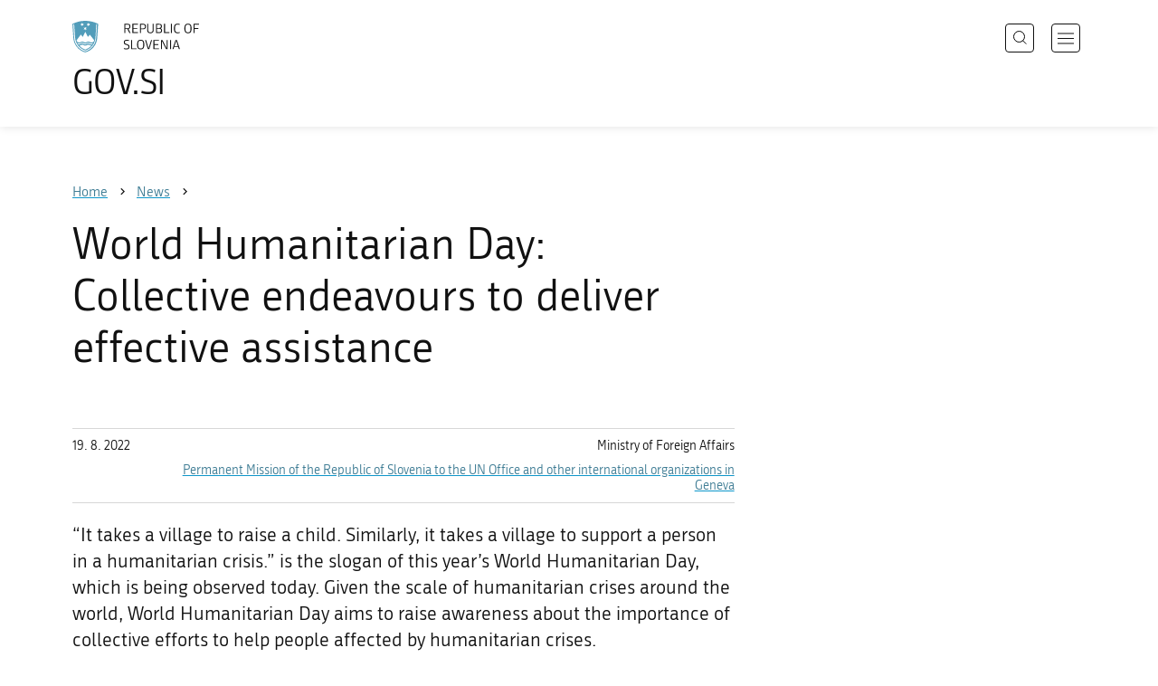

--- FILE ---
content_type: text/html; charset=utf-8
request_url: https://www.gov.si/en/news/2022-08-19-world-humanitarian-day-collective-endeavours-to-deliver-effective-assistance/
body_size: 6628
content:
<!DOCTYPE html>
<html class="type-NewsPage" lang="en" dir="ltr">
<head>
	<meta charset="utf-8">
	<meta name="description" content="“It takes a village to raise a child. Similarly, it takes a village to support a person in a humanitarian crisis.” is the slogan of this year’s World Humanitarian Day, which is being observed today. Given the scale of humanitarian crises around the world, World Humanitarian Day aims to raise awareness about the importance of collective efforts to help people affected by humanitarian crises.">
	
		<link rel="alternate" hreflang="de" href="https://www.gov.si/de/">
	
		<link rel="alternate" hreflang="en" href="https://www.gov.si/en/news/2022-08-19-world-humanitarian-day-collective-endeavours-to-deliver-effective-assistance/">
	
		<link rel="alternate" hreflang="es" href="https://www.gov.si/es/">
	
		<link rel="alternate" hreflang="fr" href="https://www.gov.si/fr/">
	
		<link rel="alternate" hreflang="hu" href="https://www.gov.si/hu/">
	
		<link rel="alternate" hreflang="it" href="https://www.gov.si/it/">
	
		<link rel="alternate" hreflang="ja" href="https://www.gov.si/ja/">
	
		<link rel="alternate" hreflang="pl" href="https://www.gov.si/pl/">
	
		<link rel="alternate" hreflang="pt" href="https://www.gov.si/pt/">
	
		<link rel="alternate" hreflang="sk" href="https://www.gov.si/sk/">
	
		<link rel="alternate" hreflang="sl" href="https://www.gov.si/novice/2022-08-19-svetovni-dan-humanitarnosti-kolektivna-prizadevanja-za-ucinkovito-pomoc/">
	
		<link rel="alternate" hreflang="sq" href="https://www.gov.si/sq/">
	
		<link rel="alternate" hreflang="sr" href="https://www.gov.si/sr/">
	
		<link rel="alternate" hreflang="uk" href="https://www.gov.si/uk/">
	


	<base href="https://www.gov.si/"><!--[if lte IE 6]></base><![endif]-->
	<title>World Humanitarian Day: Collective endeavours to deliver effective assistance | GOV.SI</title>
	<meta http-equiv="x-ua-compatible" content="ie=edge">
	<meta name="viewport" content="width=device-width, initial-scale=1">
	
	
	
	<meta property="og:type" content="article">
<meta property="og:title" content="World Humanitarian Day: Collective endeavours to deliver effective assistance | GOV.SI">
<meta property="og:description" content="“It takes a village to raise a child. Similarly, it takes a village to support a person in a humanitarian crisis.” is the slogan of this year’s World Humanitarian Day, which is being observed today. Given the scale of humanitarian crises around the world, World Humanitarian Day aims to raise awareness about the importance of collective efforts to help people affected by humanitarian crises.">
<meta property="og:url" content="https://www.gov.si/en/news/2022-08-19-world-humanitarian-day-collective-endeavours-to-deliver-effective-assistance/">
<meta property="og:image" content="https://www.gov.si/assets/ministrstva/MZZ/Fotografije/dogodki/2022/AVGUST/Dan-humanitarnosti_linkedin.png">
<meta property="og:site_name" content="Portal GOV.SI"> 

<meta name="twitter:card" content="summary_large_image">
<meta name="twitter:title" content="World Humanitarian Day: Collective endeavours to deliver effective assistance | GOV.SI">
<meta name="twitter:description" content="“It takes a village to raise a child. Similarly, it takes a village to support a person in a humanitarian crisis.” is the slogan of this year’s World Humanitarian Day, which is being observed today. Given the scale of humanitarian crises around the world, World Humanitarian Day aims to raise awareness about the importance of collective efforts to help people affected by humanitarian crises.">
<meta name="twitter:image:src" content="https://www.gov.si/assets/ministrstva/MZZ/Fotografije/dogodki/2022/AVGUST/Dan-humanitarnosti_linkedin.png">
<meta name="twitter:site" content="@vladaRS">

	<link rel="icon" type="image/png" href="/_resources/themes/gov/images/favicon/favicon-96x96.png?m=1737643227" sizes="96x96">
<link rel="icon" type="image/svg+xml" href="/_resources/themes/gov/images/favicon/favicon.svg?m=1737643227">
<link rel="shortcut icon" href="/_resources/themes/gov/images/favicon/favicon.ico?m=1737643227">
<link rel="icon" href="/favicon.ico" type="image/x-icon">
<link rel="apple-touch-icon" sizes="180x180" href="/_resources/themes/gov/images/favicon/apple-touch-icon.png?m=1737643227">
<meta name="apple-mobile-web-app-title" content="GOV.SI">
<link rel="manifest" href="/_resources/themes/gov/images/favicon/site.webmanifest?m=1763024195">
<meta name="theme-color" content="#ffffff">

	
	<link rel="canonical" href="https://www.gov.si/en/news/2022-08-19-world-humanitarian-day-collective-endeavours-to-deliver-effective-assistance/">

	
	<link rel="preload" href="/_resources/themes/gov/fonts/Republika/ver1.2/republika-regular-webfont.woff2?m=1552647259" as="font" type="font/woff2" crossorigin="anonymous">
	<link rel="preload" href="/_resources/themes/gov/fonts/Republika/ver1.2/republika-bold-webfont.woff2?m=1552647259" as="font" type="font/woff2" crossorigin="anonymous">
	<link rel="preload" href="/_resources/themes/gov/fonts/Icons/GovIcons.woff?m=1737643227" as="font" type="font/woff" crossorigin="anonymous">
	<style>
@font-face {
  font-family: 'Republika';
  src: url('/_resources/themes/gov/fonts/Republika/ver1.2/republika-regular-webfont.eot?m=1552647259');
  src: url('/_resources/themes/gov/fonts/Republika/ver1.2/republika-regular-webfont.eot?m=1552647259?#iefix') format('embedded-opentype'),
       url('/_resources/themes/gov/fonts/Republika/ver1.2/republika-regular-webfont.woff2?m=1552647259') format('woff2'),
       url('/_resources/themes/gov/fonts/Republika/ver1.2/republika-regular-webfont.woff?m=1552647259') format('woff'),
       url('/_resources/themes/gov/fonts/Republika/ver1.2/republika-regular-webfont.ttf?m=1552647259') format('truetype'),
       url('/_resources/themes/gov/fonts/Republika/ver1.2/republika-regular-webfont.svg?m=1552647259#Republika') format('svg');
  font-weight: normal;
  font-style: normal;
  font-display: swap;
}

@font-face {
  font-family: 'Republika';
  src: url('/_resources/themes/gov/fonts/Republika/ver1.2/republika-bold-webfont.eot?m=1552647259');
  src: url('/_resources/themes/gov/fonts/Republika/ver1.2/republika-bold-webfont.eot?m=1552647259?#iefix') format('embedded-opentype'),
       url('/_resources/themes/gov/fonts/Republika/ver1.2/republika-bold-webfont.woff2?m=1552647259') format('woff2'),
       url('/_resources/themes/gov/fonts/Republika/ver1.2/republika-bold-webfont.woff?m=1552647259') format('woff'),
       url('/_resources/themes/gov/fonts/Republika/ver1.2/republika-bold-webfont.ttf?m=1552647259') format('truetype'),
       url('/_resources/themes/gov/fonts/Republika/ver1.2/republika-bold-webfont.svg?m=1552647259#Republika') format('svg');
  font-weight: bold;
  font-style: normal;
  font-display: swap;
}

@font-face {
  font-family: 'GovIcons';
  src: url('/_resources/themes/gov/fonts/Icons/GovIcons.eot?m=1737643227');
  src: url('/_resources/themes/gov/fonts/Icons/GovIcons.eot?m=1737643227?#iefix') format('embedded-opentype'),
       url('/_resources/themes/gov/fonts/Icons/GovIcons.woff?m=1737643227') format('woff'),
       url('/_resources/themes/gov/fonts/Icons/GovIcons.ttf?m=1737643227') format('truetype'),
       url('/_resources/themes/gov/fonts/Icons/GovIcons.svg?m=1737643227#GovIcons') format('svg');
  font-weight: normal;
  font-style: normal;
  font-display: swap;
}
</style>

	
	
<script>
	var _paq = window._paq || [];

	_paq.push(['trackPageView']);
	_paq.push(['enableLinkTracking']);

	(function() {
		var u="//www.gov.si/analitika/";
		_paq.push(['setTrackerUrl', u + 'matomo.php']);
		_paq.push(['setSiteId', '1']);
		var d=document, g=d.createElement('script'), s=d.getElementsByTagName('script')[0];
		g.type='text/javascript'; g.async=true; g.defer=true; g.src=u+'matomo.js'; s.parentNode.insertBefore(g,s);
	}) ();
</script>
	
<link rel="stylesheet" type="text/css" href="/_resources/themes/gov/css/style.min.css?m=1765965669">
<link rel="stylesheet" type="text/css" href="/_resources/themes/gov/css/print.css?m=1737643227">
</head>

<body class="NewsPage">

	<div id="wrapper">
		<header class="header">
	<div class="adapt">
		<a class="skip-to-content" href="/en/news/2022-08-19-world-humanitarian-day-collective-endeavours-to-deliver-effective-assistance/#content" aria-label="Skip to main content" data-string-open="Skip to main content"><span class="skip-to-content-hide">Skip to main content</span></a>
		<a aria-label="To the GOV.SI homepage" href="/en/" class="brand en_IE">
			<div class="logo-text">
				<img src="/_resources/themes/gov/images/svg/logo_en_IE.svg?m=1737643227?v=2.2" class="logo dark" alt="GOV.SI logo">
				<img src="/_resources/themes/gov/images/svg/white/logo_en_IE.svg?m=1737643227?v=2.2" class="logo white" alt="GOV.SI logo">
				<span>GOV.SI</span>
			</div>
		</a>
		<nav class="navigation" aria-label="Main menu">
	
	<button class="navi-btn open-search search-btn search-btn-mobile" data-disclosure aria-controls="search-popup" aria-expanded="false">
		<svg width="15" height="15" viewBox="0 0 15 15" fill="none">
			<circle cx="6.5" cy="6.5" r="6"/>
			<line x1="10.3536" y1="10.6464" x2="14.3536" y2="14.6464"/>
		</svg>
		<span class="visuallyhidden">Search</span>
	</button>
	
	<button class="navi-btn open-navigation">
		<span class="visuallyhidden">Open navigation</span>
	</button>
	<div class="inner">
		<button type="button" class="close-navigation-btn close-popup-btn close-navigation"><span class="visuallyhidden">Close navigation</span></button>
		<div class="menus">
			
			
				<ul class="primary">
					
						<li class="link">
							<a href="/en/policies/"><i class="ficon-arrow_right" role="img" aria-hidden="true"></i> Policies</a>
						</li>
					
						<li class="link">
							<a href="/en/state-authorities/"><i class="ficon-arrow_right" role="img" aria-hidden="true"></i> State Authorities</a>
						</li>
					
						<li class="link">
							<a href="/en/registries/"><i class="ficon-arrow_right" role="img" aria-hidden="true"></i> Registries</a>
						</li>
					
						<li class="link">
							<a href="/en/events/"><i class="ficon-arrow_right" role="img" aria-hidden="true"></i> Events</a>
						</li>
					
						<li class="section">
							<a href="/en/news/"><i class="ficon-arrow_right" role="img" aria-hidden="true"></i> News</a>
						</li>
					
				</ul>
			

			
			
				<ul class="support">
					
						
							<li class="link">
								<a href="/en/about-the-website/">About the website</a>
							</li>
						
					
				</ul>
			
			
			
		</div>

		
			<button class="open-search btn-default search-btn search-btn-desktop search" data-disclosure aria-controls="search-popup" aria-expanded="false"><i class="ficon-search-new" role="img" aria-hidden="true"></i><span>Search</span></button>
		

		<ul class="support-links">
			<li class="lang-menu">
				<button aria-label="Open language selection menu" data-disclosure aria-controls="language-popup" aria-expanded="false" class="open-language open-language-btn"><i class="ficon-translate" role="img" aria-hidden="true"> </i><span>English</span></button>
			</li>
			<li class="language-select-dd">
				
				
<label for="language-select" class="visuallyhidden">Choose language</label>
<select id="language-select" name="language-select" aria-label="Choose language">
	
	<option value="/novice/2022-08-19-svetovni-dan-humanitarnosti-kolektivna-prizadevanja-za-ucinkovito-pomoc/" lang="sl">Slovenščina</option>
	
	<option value="/en/news/2022-08-19-world-humanitarian-day-collective-endeavours-to-deliver-effective-assistance/" selected lang="en">English</option>
	
	
	<optgroup label="  ----  ">
		
		<option value="/de/" lang="de">Deutsch</option>
		
		<option value="/es/" lang="es">Español</option>
		
		<option value="/fr/" lang="fr">Français</option>
		
		<option value="/hu/" lang="hu">Magyar</option>
		
		<option value="/it/" lang="it">Italiano</option>
		
		<option value="/ja/" lang="ja">日本語</option>
		
		<option value="/pl/" lang="pl">Polski</option>
		
		<option value="/pt/" lang="pt">Português</option>
		
		<option value="/sk/" lang="sk">Slovenčina</option>
		
		<option value="/sq/" lang="sq">Shqip</option>
		
		<option value="/sr/" lang="sr">Srpski</option>
		
		<option value="/uk/" lang="uk">Українська</option>
		
	</optgroup>
</select>




				
			</li>
			
		</ul>
	</div>

</nav>


	</div>
</header>

		<main id="content" class="main">
			<article class="news-page">

	<div class="page-head without-right-blocks">
	
<div class="breadcrumbs-container top-adapt">
	<div class="scrollable">
		<div class="inner adapt">
			<div class="breadcrumbs" role="list">
				
					<div class="breadcrumb-item" role="listitem">
						<a href="/en/"><span>Home</span></a>
						<i></i>
					</div>
				

				
					
						
							<div class="breadcrumb-item last" role="listitem">
								<a href="/en/news/">
									<span>News</span>
								</a>
								<i></i>
							</div>
						
					
				
					
						
					
				
			</div>
		</div>
	</div>
</div>


	<div class="adapt">
		<h1>World Humanitarian Day: Collective endeavours to deliver effective assistance</h1>
		
		
	</div>
</div>








	


	<div class="adapt v-adapt article">

		<div class="cols article-cols">

			<div class="content col left grid-col-8">
				<div class="info">
					<time datetime="2022-08-19">19. 8. 2022</time>
					
					
						<ul class="organisations">
							
							<li>
								
								Ministry of Foreign Affairs
								
							</li>
							
							<li>
								<a href="/en/representations/permanent-mission-to-the-office-of-the-united-nations-and-to-the-other-international-organisations-in-geneva/">
								Permanent Mission of the Republic of Slovenia to the UN Office and other international organizations in Geneva
								</a>
							</li>
							
							
							
						</ul>
					
				</div>
			
				
	
	
	<div class="content">
		<div class="intro">“It takes a village to raise a child. Similarly, it takes a village to support a person in a humanitarian crisis.” is the slogan of this year’s World Humanitarian Day, which is being observed today. Given the scale of humanitarian crises around the world, World Humanitarian Day aims to raise awareness about the importance of collective efforts to help people affected by humanitarian crises.</div>
	</div>
	
	


				<div class="content-blocks elements">
					
    
	   <div class="image-element__image image-module  images-normal" id="e165918">
	<div class="adapt">
		<div class="inner">
			
		
			
				<div class="images">
					
						

							<figure>
									<a data-fancybox="group-165918" data-alt="World Humanitarian Day graphic with keyword in English itTakesAVillage" href="/assets/ministrstva/MZZ/Fotografije/dogodki/2022/AVGUST/Dan-humanitarnosti_linkedin__FitMaxWzIwMDAsMjAwMCwiMmZkMDI2MGUzNSJd.png" data-caption="19 August – World Humanitarian Day: Collective endeavours to deliver effective assistance" class="">
										
											<img src="/assets/ministrstva/MZZ/Fotografije/dogodki/2022/AVGUST/Dan-humanitarnosti_linkedin__FitWzk4MCw5ODAsIjJmZDAyNjBlMzUiXQ.png" alt="World Humanitarian Day graphic with keyword in English itTakesAVillage">
											
									</a>

									
										
										<figcaption>
											
											<p>
												19 August – World Humanitarian Day: Collective endeavours to deliver effective assistance
											</p>
											
											
										</figcaption>
										
									
							</figure>
						
					
				</div>
			
		</div>
	</div>
</div>


    
	   
<div class="typo content-element__content content-module block no-title" id="e165919">
	<div class="adapt">
		<div class="inner rte">
			
			<p>The United Nations (UN) General Assembly declared 19 August World Humanitarian Day, dedicated both to people requiring help and humanitarian workers, who in the midst of conflicts, wars and violence face dangers every day and against all odds provide assistance to those in need.</p><p>Therefore, this year’s campaign places at the forefront humanitarian workers who, day in day out, provide much-needed assistance, working in difficult circumstances and often putting their own lives on the line. Through collective efforts and with the support of aid organisations, they save lives, deliver urgent health care, food and drinking water, shelter and other forms of assistance. This is the reason why the #itTakesAVillage hashtag is being used this year to remind us of the importance of working together to deliver fast and effective help to all people in need.</p><p>Slovenia stresses the importance of collective endeavours to assist all people affected by crises. In doing so, it is vital to ensure respect for international humanitarian law and humanitarian principles, which form the basis for effective action. Slovenia focuses its efforts on providing assistance to countries and people at the heart of humanitarian crises – in 2022 to Ukraine, Yemen, Syria, Afghanistan, sub-Saharan Africa countries, and other countries facing sudden, protracted or forgotten humanitarian crises. Due to the growing needs around the world, Slovenia has delivered more humanitarian aid in the first seven months of 2022 than in the whole of 2021.</p><p>Slovenia provides assistance through international organisations, particularly the UN system, and through the International Committee of the Red Cross and the International Federation of Red Cross and Red Crescent Societies. In addition, Slovenia also provides humanitarian and post-conflict assistance through the ITF - Enhancing Human Security, Administration of the Republic of Slovenia for Civil Protection and Disaster Relief, NGOs and other institutions.</p>
		</div>
	</div>
</div>


    


				</div>
			</div>

			<div class="content-sidebar col right grid-col-4 elements">
				

			</div>
		</div>
	</div>

</article>
		</main>
		<footer class="footer">
	
	<div class="feedback-block">
		<div class="adapt v-adapt">
			
			<div class="feedback js-feedback">

				
			
				<div class="js-question">
					<p>Did you find the information you were looking for?</p>
					<div class="inline-buttons">
						<button class="js-trigger js-no-reply js-show-invite btn-blank-small" aria-label="Answer YES" data-type="yes">YES</button>
						<button aria-label="Answer NO" class="js-trigger js-show-invite btn-blank-small" data-type="no">NO</button>
					</div>
					
				</div>
				
				<div class="form js-form" style="display: none;">
					<form action="/en/news/2022-08-19-world-humanitarian-day-collective-endeavours-to-deliver-effective-assistance/feedback-form/" id="feedback-form" method="post">
						<fieldset>
							<legend class="visuallyhidden">Feedback form</legend>
							<div aria-hidden="true" class="field name hidden">
								<textarea aria-label="Secret code" aria-hidden="true" name="name"></textarea>
							</div>
							
							<div class="feedback-form-wrapper">

								
								
								<div class="left">
									<div class="field">
										<label for="feedback-comment">Help us improve this website.</label>
										<textarea aria-label="Your comment / feedback" name="comment" id="feedback-comment" class="js-clear-text"></textarea>
										<p class="chars-remains">Characters remaining: <span id="feedback-comment-chars">1000</span></p>
									</div>
								</div>
								
								<div class="right">
									<div class="side-text">
									    <p>
									    
		                                    Please <strong>do not include any personal information</strong> (for example, your first name, last name or email address).<br>If you would like to receive a  response from the responsible institution, you will have this option after clicking the Send button.
									    
									    </p>
									</div>
								</div>

								<div class="bottom">
								
									<div class="action">
										<input type="hidden" name="type" class="type">
                                        

										<input type="submit" value="Send">
										<button class="close btn-blank feedback-close">Close</button>
									</div>

								</div>

							</div>
						</fieldset>
					</form>
				</div>
				
				<div class="js-success" style="display: none;">
				    
				    <p class="large">
				    	<strong>
				        
				            Thank you for your response.
				        
		            	</strong>
		            </p>
		            
				    <div class="js-success-reply" style="display: none;">
				    	<div class="inside">
						    <p>Do you want to receive a response from the responsible institution?</p>
						    <p class="small">Clicking on the link will open your default e-mail program and automatically draft a message that you can send to the institution responsible for the content of this website.</p>
						    
						    <div class="feedback-reply-action">
						    	<p><a href="" data-email="GA.1FI@JJ4.DI@" data-subject="GOV.SI%20%7C%20Request%20for%20a%20reply" data-body="Response%20to%20page%20https%3A%2F%2Fwww.gov.si%2Fen%2Fnews%2F2022-08-19-world-humanitarian-day-collective-endeavours-to-deliver-effective-assistance%2F%20%0D%0A-------------%0D%0A%5BComment%2Freason%5D%0D%0A-------------" class="js-obfuscated-body">ask for a reply</a></p>
						    </div>
						    
						</div>
				    </div>
			    </div>
			</div>
		
		</div>
	</div>
	
	<div class="inner">
		<div class="adapt">
			<div class="page-meta-details">
	
	
		
		
			<dl>
				<dt>Responsible institution:</dt> 
				<dd>
					Ministry of Foreign Affairs
					
					<div class="page-meta-email"><span class="page-meta-divider"> | </span><i class="icon ficon-mail_outline" aria-label="E-mail" role="img"></i> <a href="" data-address="GA.1FI@JJ4.DI@" class="js-obfuscated">is.vog@zzm.pg</a></div>
				</dd>
			</dl>
	
	
	
		<dl>
			<dt>Last edited:</dt>
			<dd>23. 8. 2022</dd>
		</dl>
	
</div>
			<p class="copyright">&copy; 2026 GOV.SI</p>
		</div>
	
	</div>	
	
</footer>
		<div class="adapt">
			<div class="scroll-top-wrapper">
				<a href="/en/news/2022-08-19-world-humanitarian-day-collective-endeavours-to-deliver-effective-assistance/#wrapper" role="button" class="scroll-top-btn cant-show"><i class="icon ficon-arrow_up" role="img" aria-hidden="true"></i><span class="visuallyhidden">Na vrh strani...</span></a>
			</div>
		</div>
	</div>

	
	<div id="search-popup" class="search-popup" aria-hidden="true" aria-modal=true aria-labelledby="searchModalTitle" role="dialog">
		<form action="/en/search/">
			<fieldset>
				<legend class="visuallyhidden" id="searchModalTitle">Search</legend>
				<div class="field">
					<input type="text" id="search-input" name="q" aria-label="Type a keyword or a phrase and press enter" placeholder="Search">
				</div>
				<div class="action">
					<button type="submit" name="submit" class="submit ficon-search"><span class="visuallyhidden">Search</span></button>
				</div>
			</fieldset>
		</form>
		<button type="button" class="close-search-btn close-popup-btn close-search"><span class="visuallyhidden">Close search</span></button>
	</div>
	
	<div id="language-popup" class="language-popup" aria-hidden="true" aria-modal=true aria-labelledby="langModalTitle" role="dialog">
		
			
				
<div class="language-select-list">
	<h3 class="sr-only" id="langModalTitle">Izberite jezik</h3>
	<ul class="languages-exposed">
		
		<li>
			<a tabindex="-1" class="lang-start-tab" href="/novice/2022-08-19-svetovni-dan-humanitarnosti-kolektivna-prizadevanja-za-ucinkovito-pomoc/" rel="alternate" hreflang="sl" lang="sl">Slovenščina</a>
		</li>
		
		<li class="selected">
			<a tabindex="-1"  href="/en/news/2022-08-19-world-humanitarian-day-collective-endeavours-to-deliver-effective-assistance/" rel="alternate" hreflang="en" lang="en">English</a>
		</li>
		
	</ul>
	<ul class="languages">
		
		<li>
			<a tabindex="-1" href="/de/" rel="alternate" hreflang="de" lang="de">Deutsch</a>
		</li>
		
		<li>
			<a tabindex="-1" href="/es/" rel="alternate" hreflang="es" lang="es">Español</a>
		</li>
		
		<li>
			<a tabindex="-1" href="/fr/" rel="alternate" hreflang="fr" lang="fr">Français</a>
		</li>
		
		<li>
			<a tabindex="-1" href="/hu/" rel="alternate" hreflang="hu" lang="hu">Magyar</a>
		</li>
		
		<li>
			<a tabindex="-1" href="/it/" rel="alternate" hreflang="it" lang="it">Italiano</a>
		</li>
		
		<li>
			<a tabindex="-1" href="/ja/" rel="alternate" hreflang="ja" lang="ja">日本語</a>
		</li>
		
		<li>
			<a tabindex="-1" href="/pl/" rel="alternate" hreflang="pl" lang="pl">Polski</a>
		</li>
		
		<li>
			<a tabindex="-1" href="/pt/" rel="alternate" hreflang="pt" lang="pt">Português</a>
		</li>
		
		<li>
			<a tabindex="-1" href="/sk/" rel="alternate" hreflang="sk" lang="sk">Slovenčina</a>
		</li>
		
		<li>
			<a tabindex="-1" href="/sq/" rel="alternate" hreflang="sq" lang="sq">Shqip</a>
		</li>
		
		<li>
			<a tabindex="-1" href="/sr/" rel="alternate" hreflang="sr" lang="sr">Srpski</a>
		</li>
		
		<li>
			<a tabindex="-1" href="/uk/" rel="alternate" hreflang="uk" lang="uk">Українська</a>
		</li>
		
	</ul>
</div>




			
		
		<button type="button" class="close-language-btn close-popup-btn close-language" tabindex="-1"><span class="visuallyhidden">Close language selection menu</span></button>
	</div>

	<script src="/_resources/themes/gov/javascript/libs/jquery-3.7.1.min.js?m=1763024195"></script>
<script src="/_resources/themes/gov/javascript/libs/purify/purify.min.js?m=1663593918"></script>
<script src="/_resources/themes/gov/javascript/libs/ligatures.js?m=1552647259"></script>
<script src="/_resources/themes/gov/javascript/libs/underscore.min.js?m=1699372070"></script>
<script src="/_resources/themes/gov/javascript/libs/plugins/jquery.advancedtables.v2.1.0.js?m=1552647259"></script>
<script src="/_resources/themes/gov/javascript/libs/fancybox/fancybox.umd.js?m=1703170276"></script>
<script src="/_resources/themes/gov/javascript/libs/fancybox/l10n/en.umd.js?m=1699372070"></script>
<script src="/_resources/themes/gov/javascript/libs/plugins/select2-4.1.0-rc0.full.min.js?m=1613372778"></script>
<script src="/_resources/themes/gov/javascript/functions.min.js?m=1765965669"></script>
<script type="application/ld+json">{"@context":"https:\/\/schema.org","@type":"BreadcrumbList","itemListElement":[{"@type":"ListItem","position":1,"name":"News","item":"https:\/\/www.gov.si\/en\/news\/"},{"@type":"ListItem","position":2,"name":"World Humanitarian Day: Collective endeavours to deliver effective assistance","item":"https:\/\/www.gov.si\/en\/news\/2022-08-19-world-humanitarian-day-collective-endeavours-to-deliver-effective-assistance\/"}]}</script>

</body>
</html>
